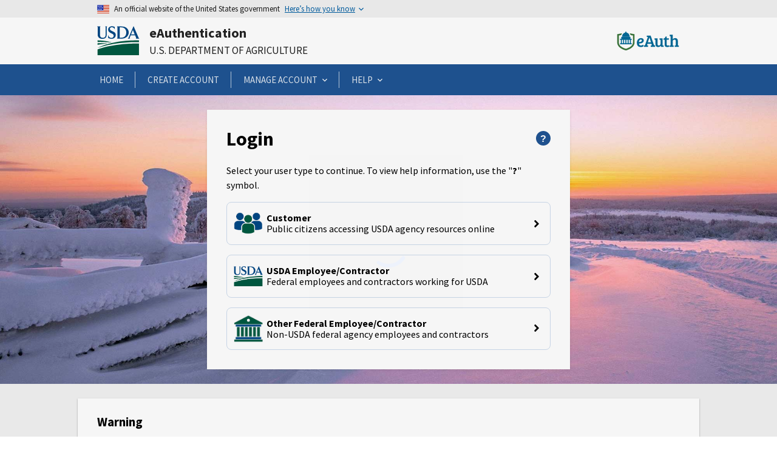

--- FILE ---
content_type: application/javascript
request_url: https://www.eauth.usda.gov/eauth/login/6051.68a72b0ea51d5142e9f4.js
body_size: 9479
content:
"use strict";(self.webpackChunklogin=self.webpackChunklogin||[]).push([[6051],{67051:function(U,A,s){s.d(A,{q:function(){return p}});var r=s(93695),C=s(72376),f=s(77309),I=s(66613),x=s(84938),S=s(33754),p=function(){function u(t,l,c,i){var n=this;this.formBuilder=t,this.loginGovRedirectService=l,this.loginGovLinkingService=c,this.collectUserInfoService=i,this.csrf="",this.getAccountLinks=function(){return n.accountLinks},this.getExistingAccountForm=function(){return n.formBuilder.group({linkMethod:["",r.kI.required]})}}return u.prototype.initialize=function(t,l){this.csrf=t,this.loginGovLinkingService.setCsrf(t),this.accountLinks=l,this.loginGovRedirectService.toAccountLinks()},u.prototype.linkToNewAccount=function(){this.collectUserInfoService.initialize(this.csrf,["firstName","lastName"])},u.prototype.setAccountLink=function(t,l){var c;return function(u,t,l,c){return new(l||(l=Promise))(function(n,d){function M(b){try{y(c.next(b))}catch(D){d(D)}}function m(b){try{y(c.throw(b))}catch(D){d(D)}}function y(b){b.done?n(b.value):function(n){return n instanceof l?n:new l(function(d){d(n)})}(b.value).then(M,m)}y((c=c.apply(u,t||[])).next())})}(this,void 0,void 0,function(){var i,n;return function(u,t){var c,i,n,d,l={label:0,sent:function(){if(1&n[0])throw n[1];return n[1]},trys:[],ops:[]};return d={next:M(0),throw:M(1),return:M(2)},"function"==typeof Symbol&&(d[Symbol.iterator]=function(){return this}),d;function M(y){return function(b){return function(y){if(c)throw new TypeError("Generator is already executing.");for(;l;)try{if(c=1,i&&(n=2&y[0]?i.return:y[0]?i.throw||((n=i.return)&&n.call(i),0):i.next)&&!(n=n.call(i,y[1])).done)return n;switch(i=0,n&&(y=[2&y[0],n.value]),y[0]){case 0:case 1:n=y;break;case 4:return l.label++,{value:y[1],done:!1};case 5:l.label++,i=y[1],y=[0];continue;case 7:y=l.ops.pop(),l.trys.pop();continue;default:if(!(n=(n=l.trys).length>0&&n[n.length-1])&&(6===y[0]||2===y[0])){l=0;continue}if(3===y[0]&&(!n||y[1]>n[0]&&y[1]<n[3])){l.label=y[1];break}if(6===y[0]&&l.label<n[1]){l.label=n[1],n=y;break}if(n&&l.label<n[2]){l.label=n[2],l.ops.push(y);break}n[2]&&l.ops.pop(),l.trys.pop();continue}y=t.call(u,l)}catch(b){y=[6,b],i=0}finally{c=n=0}if(5&y[0])throw y[1];return{value:y[0]?y[1]:void 0,done:!0}}([y,b])}}}(this,function(M){switch(M.label){case 0:switch(l?(i=t,n=I.hh.NEEDS_TO_AUTHENTICATE,this.loginGovLinkingService.setUserInfo({email:t}),this.loginGovLinkingService.setUseOtherAccount(!0)):(i=this.accountLinks.filter(function(m){return m.accounts.some(function(y){return y.userId===t})})[0],n=null!==(c=i.optionType)&&void 0!==c?c:"needsAuthenticationToLink",this.loginGovLinkingService.setUserInfo({email:i.email})),n){case I.hh.READY_TO_LINK:return[3,1];case I.hh.NEEDS_TO_AUTHENTICATE:return[3,3]}return[3,4];case 1:return[4,this.loginGovLinkingService.completeRegistration()];case 2:return M.sent(),[2];case 3:return this.loginGovLinkingService.needsToAuthenticate(t),[2];case 4:return[2]}})})},u.prototype.authenticate=function(t){this.loginGovLinkingService.needsToAuthenticate(t)},u.\u0275fac=function(l){return new(l||u)(S.LFG(r.qu),S.LFG(f.$),S.LFG(C.J),S.LFG(x.R))},u.\u0275prov=S.Yz7({token:u,factory:u.\u0275fac,providedIn:"root"}),u}()},84938:function(U,A,s){s.d(A,{R:function(){return _}});var r=s(93695),C=s(86592),f=s(72376),I=s(77309),x=s(33754),_=function(){function p(u,t,l){this.formBuilder=u,this.loginGovRedirectService=t,this.loginGovLinkingService=l}return p.prototype.initialize=function(u,t){this.loginGovLinkingService.setCsrf(u),this.requiredFields=t,this.loginGovRedirectService.toUserInfo()},p.prototype.submitUserInfo=function(u){return function(p,u,t,l){return new(t||(t=Promise))(function(i,n){function d(y){try{m(l.next(y))}catch(b){n(b)}}function M(y){try{m(l.throw(y))}catch(b){n(b)}}function m(y){y.done?i(y.value):function(i){return i instanceof t?i:new t(function(n){n(i)})}(y.value).then(d,M)}m((l=l.apply(p,u||[])).next())})}(this,void 0,void 0,function(){return function(p,u){var l,c,i,n,t={label:0,sent:function(){if(1&i[0])throw i[1];return i[1]},trys:[],ops:[]};return n={next:d(0),throw:d(1),return:d(2)},"function"==typeof Symbol&&(n[Symbol.iterator]=function(){return this}),n;function d(m){return function(y){return function(m){if(l)throw new TypeError("Generator is already executing.");for(;t;)try{if(l=1,c&&(i=2&m[0]?c.return:m[0]?c.throw||((i=c.return)&&i.call(c),0):c.next)&&!(i=i.call(c,m[1])).done)return i;switch(c=0,i&&(m=[2&m[0],i.value]),m[0]){case 0:case 1:i=m;break;case 4:return t.label++,{value:m[1],done:!1};case 5:t.label++,c=m[1],m=[0];continue;case 7:m=t.ops.pop(),t.trys.pop();continue;default:if(!(i=(i=t.trys).length>0&&i[i.length-1])&&(6===m[0]||2===m[0])){t=0;continue}if(3===m[0]&&(!i||m[1]>i[0]&&m[1]<i[3])){t.label=m[1];break}if(6===m[0]&&t.label<i[1]){t.label=i[1],i=m;break}if(i&&t.label<i[2]){t.label=i[2],t.ops.push(m);break}i[2]&&t.ops.pop(),t.trys.pop();continue}m=u.call(p,t)}catch(y){m=[6,y],c=0}finally{l=i=0}if(5&m[0])throw m[1];return{value:m[0]?m[1]:void 0,done:!0}}([m,y])}}}(this,function(t){switch(t.label){case 0:return this.loginGovLinkingService.setUserInfo(this.getUserInfo(u)),[4,this.loginGovLinkingService.completeRegistration()];case 1:return t.sent(),[2]}})})},p.prototype.getUserInfoForm=function(){if(this.requiredFields.length)return this.formBuilder.group(this.requiredFields.reduce(function(u,t){return u[t]=["",[r.kI.required,r.kI.minLength(2),r.kI.maxLength(32),(0,C.F)(/^[a-zA-Z\- ']+$/i)]],u},{}))},p.prototype.getUserInfo=function(u){return u.valid?Object.keys(u.controls).reduce(function(t,l){return t[l]=u.get(l).value,t},{}):null},p.\u0275fac=function(t){return new(t||p)(x.LFG(r.qu),x.LFG(I.$),x.LFG(f.J))},p.\u0275prov=x.Yz7({token:p,factory:p.\u0275fac,providedIn:"root"}),p}()},35785:function(U,A,s){s.d(A,{e:function(){return u}});var r=s(65784),C=s(33754),f=s(77619),I=s(78362),x=s(89718),S=s(63996),P=s(60002),u=function(){function t(l,c){this.activatedRoute=l,this.loginGovActionService=c}return t.prototype.ngOnInit=function(){return function(t,l,c,i){return new(c||(c=Promise))(function(d,M){function m(D){try{b(i.next(D))}catch(G){M(G)}}function y(D){try{b(i.throw(D))}catch(G){M(G)}}function b(D){D.done?d(D.value):function(d){return d instanceof c?d:new c(function(M){M(d)})}(D.value).then(m,y)}b((i=i.apply(t,l||[])).next())})}(this,void 0,void 0,function(){return function(t,l){var i,n,d,M,c={label:0,sent:function(){if(1&d[0])throw d[1];return d[1]},trys:[],ops:[]};return M={next:m(0),throw:m(1),return:m(2)},"function"==typeof Symbol&&(M[Symbol.iterator]=function(){return this}),M;function m(b){return function(D){return function(b){if(i)throw new TypeError("Generator is already executing.");for(;c;)try{if(i=1,n&&(d=2&b[0]?n.return:b[0]?n.throw||((d=n.return)&&d.call(n),0):n.next)&&!(d=d.call(n,b[1])).done)return d;switch(n=0,d&&(b=[2&b[0],d.value]),b[0]){case 0:case 1:d=b;break;case 4:return c.label++,{value:b[1],done:!1};case 5:c.label++,n=b[1],b=[0];continue;case 7:b=c.ops.pop(),c.trys.pop();continue;default:if(!(d=(d=c.trys).length>0&&d[d.length-1])&&(6===b[0]||2===b[0])){c=0;continue}if(3===b[0]&&(!d||b[1]>d[0]&&b[1]<d[3])){c.label=b[1];break}if(6===b[0]&&c.label<d[1]){c.label=d[1],d=b;break}if(d&&c.label<d[2]){c.label=d[2],c.ops.push(b);break}d[2]&&c.ops.pop(),c.trys.pop();continue}b=l.call(t,c)}catch(D){b=[6,D],n=0}finally{i=d=0}if(5&b[0])throw b[1];return{value:b[0]?b[1]:void 0,done:!0}}([b,D])}}}(this,function(l){return this.loginGovActionService.handle(this.activatedRoute.snapshot.data.action),[2]})})},t.\u0275fac=function(c){return new(c||t)(C.Y36(f.gz),C.Y36(r.G))},t.\u0275cmp=C.Xpm({type:t,selectors:[["ng-component"]],decls:4,vars:0,consts:[["name","loginGov"]],template:function(c,i){1&c&&(C._UZ(0,"icam-logo-container",0),C._UZ(1,"icam-confirmation-modal"),C._UZ(2,"icam-oidp-modal"),C._UZ(3,"icam-notification-modal"))},directives:[I.Z,x.Y,S.K,P._],encapsulation:2}),t}()},89718:function(U,A,s){s.d(A,{Y:function(){return p}});var r=s(37085),C=s(76266),f=s(33754),I=s(29267),x=s(61511),P=function(u,t){if("object"==typeof Reflect&&"function"==typeof Reflect.metadata)return Reflect.metadata(u,t)};function _(u,t){if(1&u&&(f.TgZ(0,"div"),f.TgZ(1,"p"),f._uU(2),f.qZA(),f.qZA()),2&u){var l=f.oxw();f.xp6(2),f.Oqu(l.body)}}var p=function(){function u(t){this.confirmationModalService=t}return u.prototype.ngOnInit=function(){var t=this;this.confirmationModalService.showSubject$.subscribe(function(l){t.show=l,l&&(t.backgroundClickCloses=t.confirmationModalService.getBackgroundClickCloses(),t.title=t.confirmationModalService.getTitle(),t.body=t.confirmationModalService.getBody())})},u.prototype.confirm=function(){this.confirmationModalService.confirm()},u.prototype.deny=function(){this.confirmationModalService.deny()},u.\u0275fac=function(l){return new(l||u)(f.Y36(C.k))},u.\u0275cmp=f.Xpm({type:u,selectors:[["icam-confirmation-modal"]],decls:8,vars:4,consts:[[3,"show","backgroundClickCloses","showChange"],["body",""],[4,"ngIf"],["footer",""],["type","button","value","Yes",1,"usa-button","button","primary",3,"click"],["type","button","value","No",1,"usa-button","button","cancel",3,"click"]],template:function(l,c){1&l&&(f.TgZ(0,"icam-modal",0),f.NdJ("showChange",function(n){return c.show=n}),f.TgZ(1,"div",1),f.TgZ(2,"h3"),f._uU(3),f.qZA(),f.YNc(4,_,3,1,"div",2),f.qZA(),f.TgZ(5,"div",3),f.TgZ(6,"input",4),f.NdJ("click",function(){return c.confirm()}),f.qZA(),f.TgZ(7,"input",5),f.NdJ("click",function(){return c.deny()}),f.qZA(),f.qZA(),f.qZA()),2&l&&(f.Q6J("show",c.show)("backgroundClickCloses",c.backgroundClickCloses),f.xp6(3),f.Oqu(c.title),f.xp6(1),f.Q6J("ngIf",c.body))},directives:[I.z,x.O5],encapsulation:2}),u=function(u,t,l,c){var d,i=arguments.length,n=i<3?t:null===c?c=Object.getOwnPropertyDescriptor(t,l):c;if("object"==typeof Reflect&&"function"==typeof Reflect.decorate)n=Reflect.decorate(u,t,l,c);else for(var M=u.length-1;M>=0;M--)(d=u[M])&&(n=(i<3?d(n):i>3?d(t,l,n):d(t,l))||n);return i>3&&n&&Object.defineProperty(t,l,n),n}([(0,r.k)(),P("design:paramtypes",[C.k])],u),u}()},60002:function(U,A,s){s.d(A,{_:function(){return l}});var r=s(33754),C=s(42477),f=s(43256),I=s(29267),x=s(61511),S=s(10743);function P(c,i){if(1&c&&(r.TgZ(0,"h3"),r._uU(1),r.qZA()),2&c){var n=r.oxw().ngLet;r.xp6(1),r.Oqu(null==n?null:n.title)}}function _(c,i){if(1&c&&(r.TgZ(0,"div"),r.TgZ(1,"p"),r._uU(2),r.qZA(),r.qZA()),2&c){var n=r.oxw().ngLet;r.xp6(2),r.Oqu(null==n?null:n.body)}}function p(c,i){if(1&c&&(r.TgZ(0,"div"),r._UZ(1,"icam-dynamic-content",7),r.qZA()),2&c){var n=r.oxw().ngLet;r.xp6(1),r.Q6J("contentBody",null==n?null:n.dynamicBody)}}function u(c,i){if(1&c){var n=r.EpF();r.TgZ(0,"input",8),r.NdJ("click",function(){return r.CHM(n),r.oxw(2).cancel()}),r.qZA()}if(2&c){var d=r.oxw().ngLet;r.Q6J("value",null==d?null:d.cancelButtonLabel)}}function t(c,i){if(1&c){var n=r.EpF();r.TgZ(0,"icam-modal",1),r.TgZ(1,"div",2),r.YNc(2,P,2,1,"h3",3),r.YNc(3,_,3,1,"div",3),r.YNc(4,p,2,1,"div",3),r.qZA(),r.TgZ(5,"div",4),r.TgZ(6,"input",5),r.NdJ("click",function(){return r.CHM(n),r.oxw().acknowledge()}),r.qZA(),r.YNc(7,u,1,1,"input",6),r.qZA(),r.qZA()}if(2&c){var d=i.ngLet;r.Q6J("show",!!d)("backgroundClickCloses",!1),r.xp6(2),r.Q6J("ngIf",null==d?null:d.title),r.xp6(1),r.Q6J("ngIf",null==d?null:d.body),r.xp6(1),r.Q6J("ngIf",null==d?null:d.dynamicBody),r.xp6(2),r.Q6J("value",null==d?null:d.okButtonLabel),r.xp6(1),r.Q6J("ngIf",null==d?null:d.showCancelButton)}}var l=function(){function c(i){this.notificationModalService=i}return c.prototype.ngOnInit=function(){this.notification$=this.notificationModalService.notification$},c.prototype.acknowledge=function(){this.notificationModalService.acknowledge()},c.prototype.cancel=function(){this.notificationModalService.cancel()},c.\u0275fac=function(n){return new(n||c)(r.Y36(C.$))},c.\u0275cmp=r.Xpm({type:c,selectors:[["icam-notification-modal"]],decls:2,vars:3,consts:[[3,"show","backgroundClickCloses",4,"ngLet"],[3,"show","backgroundClickCloses"],["body",""],[4,"ngIf"],["footer",""],["type","button",1,"usa-button","button","primary",3,"value","click"],["type","button","class","usa-button button cancel",3,"value","click",4,"ngIf"],[3,"contentBody"],["type","button",1,"usa-button","button","cancel",3,"value","click"]],template:function(n,d){1&n&&(r.YNc(0,t,8,7,"icam-modal",0),r.ALo(1,"async")),2&n&&r.Q6J("ngLet",r.lcZ(1,1,d.notification$))},directives:[f.e,I.z,x.O5,S.L],pipes:[x.Ov],encapsulation:2}),c}()},63996:function(U,A,s){s.d(A,{K:function(){return t}});var r=s(37085),C=s(22382),f=s(33754),I=s(29267),x=s(61511),S=s(10743),_=function(l,c){if("object"==typeof Reflect&&"function"==typeof Reflect.metadata)return Reflect.metadata(l,c)};function p(l,c){if(1&l&&(f.TgZ(0,"h3"),f._uU(1),f.qZA()),2&l){var i=f.oxw();f.xp6(1),f.Oqu(i.title)}}function u(l,c){if(1&l){var i=f.EpF();f.TgZ(0,"div"),f.TgZ(1,"icam-dynamic-content",6),f.NdJ("contentBodyChange",function(M){return f.CHM(i),f.oxw().body.messageBody=M}),f.qZA(),f.qZA()}if(2&l){var n=f.oxw();f.xp6(1),f.Q6J("contentBody",n.body.messageBody)}}var t=function(){function l(c){this.oidpModalService=c}return l.prototype.ngOnInit=function(){var c=this;this.oidpModalService.showSubject$.subscribe(function(i){c.show=i,i&&(c.title=c.oidpModalService.getTitle(),c.body=c.oidpModalService.getBody())})},l.prototype.acknowledge=function(){this.oidpModalService.acknowledge()},l.prototype.goToOidp=function(){this.oidpModalService.goToOidp()},l.\u0275fac=function(i){return new(i||l)(f.Y36(C.d))},l.\u0275cmp=f.Xpm({type:l,selectors:[["icam-oidp-modal"]],decls:7,vars:3,consts:[[3,"show","showChange"],["body",""],[4,"ngIf"],["footer",""],["type","button","value","Verify Identity Now",1,"usa-button","button","primary",3,"click"],["type","button","value","Remind me later",1,"usa-button","button","cancel",3,"click"],[3,"contentBody","contentBodyChange"]],template:function(i,n){1&i&&(f.TgZ(0,"icam-modal",0),f.NdJ("showChange",function(M){return n.show=M}),f.TgZ(1,"div",1),f.YNc(2,p,2,1,"h3",2),f.YNc(3,u,2,1,"div",2),f.qZA(),f.TgZ(4,"div",3),f.TgZ(5,"input",4),f.NdJ("click",function(){return n.goToOidp()}),f.qZA(),f.TgZ(6,"input",5),f.NdJ("click",function(){return n.acknowledge()}),f.qZA(),f.qZA(),f.qZA()),2&i&&(f.Q6J("show",n.show),f.xp6(2),f.Q6J("ngIf",n.title),f.xp6(1),f.Q6J("ngIf",null==n.body?null:n.body.messageBody))},directives:[I.z,x.O5,S.L],encapsulation:2}),l=function(l,c,i,n){var m,d=arguments.length,M=d<3?c:null===n?n=Object.getOwnPropertyDescriptor(c,i):n;if("object"==typeof Reflect&&"function"==typeof Reflect.decorate)M=Reflect.decorate(l,c,i,n);else for(var y=l.length-1;y>=0;y--)(m=l[y])&&(M=(d<3?m(M):d>3?m(c,i,M):m(c,i))||M);return d>3&&M&&Object.defineProperty(c,i,M),M}([(0,r.k)(),_("design:paramtypes",[C.d])],l),l}()},65784:function(U,A,s){s.d(A,{G:function(){return $}});var r=s(42340),C=s(66613),f=s(20250),I=s(90885),x=s(39142),S=s(4456),P=s(53787),_=s(49358),p=s(46810),u=s(90143),t=s(79996),l=s(67051),c=s(5173),i=s(33754),M=function(){function L(E,a,g,v){this.loginGovApiService=E,this.accountLinksService=a,this.loginGovLinkingConfirmService=g,this.loginService=v}return L.prototype.newUser=function(E){return function(L,E,a,g){return new(a||(a=Promise))(function(e,O){function w(h){try{o(g.next(h))}catch(k){O(k)}}function T(h){try{o(g.throw(h))}catch(k){O(k)}}function o(h){h.done?e(h.value):function(e){return e instanceof a?e:new a(function(O){O(e)})}(h.value).then(w,T)}o((g=g.apply(L,E||[])).next())})}(this,void 0,void 0,function(){var a,g;return function(L,E){var g,v,e,O,a={label:0,sent:function(){if(1&e[0])throw e[1];return e[1]},trys:[],ops:[]};return O={next:w(0),throw:w(1),return:w(2)},"function"==typeof Symbol&&(O[Symbol.iterator]=function(){return this}),O;function w(o){return function(h){return function(o){if(g)throw new TypeError("Generator is already executing.");for(;a;)try{if(g=1,v&&(e=2&o[0]?v.return:o[0]?v.throw||((e=v.return)&&e.call(v),0):v.next)&&!(e=e.call(v,o[1])).done)return e;switch(v=0,e&&(o=[2&o[0],e.value]),o[0]){case 0:case 1:e=o;break;case 4:return a.label++,{value:o[1],done:!1};case 5:a.label++,v=o[1],o=[0];continue;case 7:o=a.ops.pop(),a.trys.pop();continue;default:if(!(e=(e=a.trys).length>0&&e[e.length-1])&&(6===o[0]||2===o[0])){a=0;continue}if(3===o[0]&&(!e||o[1]>e[0]&&o[1]<e[3])){a.label=o[1];break}if(6===o[0]&&a.label<e[1]){a.label=e[1],e=o;break}if(e&&a.label<e[2]){a.label=e[2],a.ops.push(o);break}e[2]&&a.ops.pop(),a.trys.pop();continue}o=E.call(L,a)}catch(h){o=[6,h],v=0}finally{g=e=0}if(5&o[0])throw o[1];return{value:o[0]?o[1]:void 0,done:!0}}([o,h])}}}(this,function(v){switch(v.label){case 0:return v.trys.push([0,2,,3]),[4,this.loginGovApiService.newUser$({csrf:E}).pipe((0,t.U)(function(e){return e})).toPromise()];case 1:switch((a=v.sent()).result){case C.d3.accountLinks:if(a.accountLinks)return this.accountLinksService.initialize(a.csrf,a.accountLinks),[2];break;case C.d3.confirmationNeeded:return this.loginGovLinkingConfirmService.confirm(a.csrf),[2]}return this.loginService.restartLogin(),[3,3];case 2:return g=v.sent(),this.loginService.restartLogin(g),[3,3];case 3:return[2]}})})},L.\u0275fac=function(a){return new(a||L)(i.LFG(p.Z),i.LFG(l.q),i.LFG(c.l),i.LFG(u.r))},L.\u0275prov=i.Yz7({token:L,factory:L.\u0275fac,providedIn:"root"}),L}(),m=s(11988),y=s(71218),b=s(81584),D=s(27215),G=s(67655),Z=s(93474),N=s(70044),F=s(42477),B=function(L,E,a,g){return new(a||(a=Promise))(function(e,O){function w(h){try{o(g.next(h))}catch(k){O(k)}}function T(h){try{o(g.throw(h))}catch(k){O(k)}}function o(h){h.done?e(h.value):function(e){return e instanceof a?e:new a(function(O){O(e)})}(h.value).then(w,T)}o((g=g.apply(L,E||[])).next())})},R=function(L,E){var g,v,e,O,a={label:0,sent:function(){if(1&e[0])throw e[1];return e[1]},trys:[],ops:[]};return O={next:w(0),throw:w(1),return:w(2)},"function"==typeof Symbol&&(O[Symbol.iterator]=function(){return this}),O;function w(o){return function(h){return function(o){if(g)throw new TypeError("Generator is already executing.");for(;a;)try{if(g=1,v&&(e=2&o[0]?v.return:o[0]?v.throw||((e=v.return)&&e.call(v),0):v.next)&&!(e=e.call(v,o[1])).done)return e;switch(v=0,e&&(o=[2&o[0],e.value]),o[0]){case 0:case 1:e=o;break;case 4:return a.label++,{value:o[1],done:!1};case 5:a.label++,v=o[1],o=[0];continue;case 7:o=a.ops.pop(),a.trys.pop();continue;default:if(!(e=(e=a.trys).length>0&&e[e.length-1])&&(6===o[0]||2===o[0])){a=0;continue}if(3===o[0]&&(!e||o[1]>e[0]&&o[1]<e[3])){a.label=o[1];break}if(6===o[0]&&a.label<e[1]){a.label=e[1],e=o;break}if(e&&a.label<e[2]){a.label=e[2],a.ops.push(o);break}e[2]&&a.ops.pop(),a.trys.pop();continue}o=E.call(L,a)}catch(h){o=[6,h],v=0}finally{g=e=0}if(5&o[0])throw o[1];return{value:o[0]?o[1]:void 0,done:!0}}([o,h])}}},K=function(){function L(E,a,g,v,e,O,w,T,o,h,k,Q,j,q,X,ee){this.queryParamService=E,this.loginService=a,this.loginGovApiService=g,this.loginGovService=v,this.loginGovLinkingConfirmService=e,this.loginGovNewUserService=O,this.loginResponseService=w,this.targetRedirectService=T,this.oidcService=o,this.queryParamValueService=h,this.iCamApiService=k,this.logOffService=Q,this.notificationModalService=j,this.loggingService=q,this.rdLoansService=X,this.scimsService=ee}return L.prototype.complete=function(){return B(this,void 0,void 0,function(){var E,a,g,v,O,w,T,o=this;return R(this,function(h){switch(h.label){case 0:return E=this.queryParamService.get("code"),a=this.queryParamService.get("state"),E&&a?localStorage.getItem(a)?(this.queryParamService.restoreFromStorage(),[3,3]):[3,1]:(this.loginService.restartLogin(),[2]);case 1:return[4,this.initiateForOidcStateId(a)];case 2:return h.sent(),[2];case 3:return h.trys.push([3,13,,17]),g="",localStorage.getItem(G.F.applicationID)&&(g=localStorage.getItem(G.F.applicationID)),[4,this.loginGovApiService.tokenExchange$({code:E,loginUrl:this.oidcService.getOriginUrl(),realmOID:this.queryParamValueService.getRealmOid(),browserVersion:this.loggingService.getBrowserInfo(),applicationID:g}).toPromise()];case 4:switch(null==(v=h.sent())?void 0:v.result){case C.$t.confirmationNeeded:return[3,5];case C.$t.notFound:return[3,6];case C.$t.authenticated:return[3,8]}return[3,11];case 5:return this.loginGovLinkingConfirmService.confirm(v.csrf),[3,12];case 6:return[4,this.loginGovNewUserService.newUser(v.csrf)];case 7:return h.sent(),[3,12];case 8:return localStorage.getItem(G.F.validationAppIdUrl)?(O=localStorage.getItem(G.F.validationAppIdUrl),localStorage.removeItem(G.F.validationAppIdUrl),this.rdLoansService.rdLoansLogin(O),[2]):localStorage.getItem(G.F.returnTarget&&G.F.applicationID)?(w=localStorage.getItem(G.F.returnTarget),localStorage.removeItem(G.F.returnTarget),localStorage.removeItem(G.F.applicationID),this.scimsService.scimsLogin(w),[2]):v.loginActions?[4,this.loginResponseService.handle(v,_.G.loginGov)]:[3,10];case 9:return h.sent(),[2];case 10:return this.targetRedirectService.redirectOnSuccess(),[3,12];case 11:return this.loginService.restartLogin(),[3,12];case 12:return[3,17];case 13:return 412!==(T=h.sent()).status?[3,15]:[4,this.loginGovService.initiate()];case 14:return h.sent(),[3,16];case 15:T.error.isUsdaUser?this.notificationModalService.show({title:"Unable to Proceed - Work Email Address Used",dynamicBody:"We're sorry. USDA employees/contractors cannot use their usda.gov work email with Login.gov registration or login.<br><br>Please exit and log in using your USDA account. Or use a personal email address with Login.gov for personal business.",okButtonLabel:"Logoff Current Login.gov Session",showCancelButton:!0}).subscribe(function(k){k?o.logOffService.loginGovLogoff(!0):o.loginService.restartLogin(T)}):this.loginService.restartLogin(T),h.label=16;case 16:return[3,17];case 17:return[2]}})})},L.prototype.initiateForOidcStateId=function(E){return B(this,void 0,void 0,function(){var a;return R(this,function(v){switch(v.label){case 0:return v.trys.push([0,2,,3]),[4,this.iCamApiService.getWithCredentials(this.loginGovApiService.getStateUrl(),{oidcStateId:E},!1,!1).toPromise()];case 1:return a=v.sent(),this.loginGovService.initiate(!1,!1,a.oidcState),[3,3];case 2:return v.sent(),this.loginGovService.initiate(!1,!1,"unknown state"),[3,3];case 3:return[2]}})})},L.\u0275fac=function(a){return new(a||L)(i.LFG(S.U),i.LFG(u.r),i.LFG(p.Z),i.LFG(f.s),i.LFG(c.l),i.LFG(M),i.LFG(m.E),i.LFG(P.K),i.LFG(y.$),i.LFG(x.e),i.LFG(I.T),i.LFG(b.s),i.LFG(F.$),i.LFG(D.e),i.LFG(Z.K),i.LFG(N.c))},L.\u0275prov=i.Yz7({token:L,factory:L.\u0275fac,providedIn:"root"}),L}(),W=s(63590),H=function(){function L(E,a,g,v,e,O,w,T){this.loginGovLinkingConfirmService=E,this.loginService=a,this.loginGovApiService=g,this.loginGovService=v,this.oidcService=e,this.base64Service=O,this.queryParamValueService=w,this.notificationModalService=T}return L.prototype.verifiedForLinking=function(){return function(L,E,a,g){return new(a||(a=Promise))(function(e,O){function w(h){try{o(g.next(h))}catch(k){O(k)}}function T(h){try{o(g.throw(h))}catch(k){O(k)}}function o(h){h.done?e(h.value):function(e){return e instanceof a?e:new a(function(O){O(e)})}(h.value).then(w,T)}o((g=g.apply(L,E||[])).next())})}(this,void 0,void 0,function(){var E,a,g,v=this;return function(L,E){var g,v,e,O,a={label:0,sent:function(){if(1&e[0])throw e[1];return e[1]},trys:[],ops:[]};return O={next:w(0),throw:w(1),return:w(2)},"function"==typeof Symbol&&(O[Symbol.iterator]=function(){return this}),O;function w(o){return function(h){return function(o){if(g)throw new TypeError("Generator is already executing.");for(;a;)try{if(g=1,v&&(e=2&o[0]?v.return:o[0]?v.throw||((e=v.return)&&e.call(v),0):v.next)&&!(e=e.call(v,o[1])).done)return e;switch(v=0,e&&(o=[2&o[0],e.value]),o[0]){case 0:case 1:e=o;break;case 4:return a.label++,{value:o[1],done:!1};case 5:a.label++,v=o[1],o=[0];continue;case 7:o=a.ops.pop(),a.trys.pop();continue;default:if(!(e=(e=a.trys).length>0&&e[e.length-1])&&(6===o[0]||2===o[0])){a=0;continue}if(3===o[0]&&(!e||o[1]>e[0]&&o[1]<e[3])){a.label=o[1];break}if(6===o[0]&&a.label<e[1]){a.label=e[1],e=o;break}if(e&&a.label<e[2]){a.label=e[2],a.ops.push(o);break}e[2]&&a.ops.pop(),a.trys.pop();continue}o=E.call(L,a)}catch(h){o=[6,h],v=0}finally{g=e=0}if(5&o[0])throw o[1];return{value:o[0]?o[1]:void 0,done:!0}}([o,h])}}}(this,function(e){switch(e.label){case 0:E=this.base64Service.tryBase64Decode(this.queryParamValueService.getState()),this.oidcService.storeState(E),e.label=1;case 1:return e.trys.push([1,3,,4]),[4,this.loginGovApiService.verifiedForLinking$({id:this.queryParamValueService.getId()}).toPromise()];case 2:switch(null==(a=e.sent())?void 0:a.result){case C._W.tokenNotFound:this.notificationModalService.show({title:"Continue Linking with Login.gov",dynamicBody:"To complete the linking process between your USDA eAuthentication account and Login.gov, please log in again at Login.gov.",okButtonLabel:"Continue to Login.gov",showCancelButton:!0}).subscribe(function(O){O?v.loginGovService.initiate(!1,!1,E):v.loginService.restartLogin()});break;case C._W.confirmationNeeded:this.loginGovLinkingConfirmService.confirm(a.csrf);break;default:this.loginService.restartLogin()}return[3,4];case 3:return g=e.sent(),this.loginService.restartLogin(g),[3,4];case 4:return[2]}})})},L.\u0275fac=function(a){return new(a||L)(i.LFG(c.l),i.LFG(u.r),i.LFG(p.Z),i.LFG(f.s),i.LFG(y.$),i.LFG(W.D),i.LFG(x.e),i.LFG(F.$))},L.\u0275prov=i.Yz7({token:L,factory:L.\u0275fac,providedIn:"root"}),L}(),$=function(){function L(E,a,g,v){this.spinnerService=E,this.loginGovService=a,this.loginGovVerifiedForLinkingService=g,this.loginGovCompleteService=v}return L.prototype.handle=function(E){return function(L,E,a,g){return new(a||(a=Promise))(function(e,O){function w(h){try{o(g.next(h))}catch(k){O(k)}}function T(h){try{o(g.throw(h))}catch(k){O(k)}}function o(h){h.done?e(h.value):function(e){return e instanceof a?e:new a(function(O){O(e)})}(h.value).then(w,T)}o((g=g.apply(L,E||[])).next())})}(this,void 0,void 0,function(){return function(L,E){var g,v,e,O,a={label:0,sent:function(){if(1&e[0])throw e[1];return e[1]},trys:[],ops:[]};return O={next:w(0),throw:w(1),return:w(2)},"function"==typeof Symbol&&(O[Symbol.iterator]=function(){return this}),O;function w(o){return function(h){return function(o){if(g)throw new TypeError("Generator is already executing.");for(;a;)try{if(g=1,v&&(e=2&o[0]?v.return:o[0]?v.throw||((e=v.return)&&e.call(v),0):v.next)&&!(e=e.call(v,o[1])).done)return e;switch(v=0,e&&(o=[2&o[0],e.value]),o[0]){case 0:case 1:e=o;break;case 4:return a.label++,{value:o[1],done:!1};case 5:a.label++,v=o[1],o=[0];continue;case 7:o=a.ops.pop(),a.trys.pop();continue;default:if(!(e=(e=a.trys).length>0&&e[e.length-1])&&(6===o[0]||2===o[0])){a=0;continue}if(3===o[0]&&(!e||o[1]>e[0]&&o[1]<e[3])){a.label=o[1];break}if(6===o[0]&&a.label<e[1]){a.label=e[1],e=o;break}if(e&&a.label<e[2]){a.label=e[2],a.ops.push(o);break}e[2]&&a.ops.pop(),a.trys.pop();continue}o=E.call(L,a)}catch(h){o=[6,h],v=0}finally{g=e=0}if(5&o[0])throw o[1];return{value:o[0]?o[1]:void 0,done:!0}}([o,h])}}}(this,function(g){switch(g.label){case 0:switch(this.spinnerService.setSpinner(r.$.loginGov),E){case C.nq.INITIATE:return[3,1];case C.nq.initiateIal2:return[3,3];case C.nq.LOGIN:return[3,5];case C.nq.verifiedForLinking:return[3,7]}return[3,9];case 1:return[4,this.loginGovService.initiate()];case 2:return g.sent(),[2];case 3:return[4,this.loginGovService.initiate(!1,!0)];case 4:return g.sent(),[2];case 5:return[4,this.loginGovCompleteService.complete()];case 6:return g.sent(),[2];case 7:return[4,this.loginGovVerifiedForLinkingService.verifiedForLinking()];case 8:g.sent(),g.label=9;case 9:return[2]}})})},L.\u0275fac=function(a){return new(a||L)(i.LFG(r.V),i.LFG(f.s),i.LFG(H),i.LFG(K))},L.\u0275prov=i.Yz7({token:L,factory:L.\u0275fac,providedIn:"root"}),L}()},93474:function(U,A,s){s.d(A,{K:function(){return P}});var r=s(90885),C=s(39142),f=s(67655),I=s(85506),x=s(7386),S=s(33754),P=function(){function _(p,u,t,l){this.location=p,this.apiService=u,this.appBaseService=t,this.queryParamValueService=l,this.httpOptions={withCredentials:!0},this.retrievePartnershipUrl=this.appBaseService.gatewayApiUrls.retrievePartnershipUrl}return _.prototype.getServiceUrl=function(p){return this.apiService.GET({url:this.retrievePartnershipUrl+"?appID="+p,canShowBusyIndicator:!1,options:this.httpOptions})},_.prototype.setRdLoansServiceUrl=function(){var p=this.queryParamValueService.getAppId(),u=this.queryParamValueService.getUniqueId();this.getServiceUrl(p).subscribe(function(t){localStorage.setItem(f.F.validationAppIdUrl,t.serviceURL+"?uniqueID="+u)})},_.prototype.showLRAOption=function(){var p=this.queryParamValueService.getAppId(),u=this.queryParamValueService.getUniqueId();return!(p&&u)},_.prototype.rdLoansLogin=function(p){this.location.href=p},_.\u0275fac=function(u){return new(u||_)(S.LFG(x.F),S.LFG(r.T),S.LFG(I.d),S.LFG(C.e))},_.\u0275prov=S.Yz7({token:_,factory:_.\u0275fac,providedIn:"root"}),_}()},70044:function(U,A,s){s.d(A,{c:function(){return P}});var r=s(90885),C=s(39142),f=s(67655),I=s(85506),x=s(7386),S=s(33754),P=function(){function _(p,u,t,l){this.location=p,this.apiService=u,this.appBaseService=t,this.queryParamValueService=l,this.httpOptions={withCredentials:!0},this.applicationTargetLookup=this.appBaseService.gatewayApiUrls.applicationTargetLookup}return _.prototype.getServiceUrl=function(p){return this.apiService.GET({url:this.applicationTargetLookup+"?appID="+p,canShowBusyIndicator:!1,options:this.httpOptions})},_.prototype.setScimsAppIdandTarget=function(){var p=this.queryParamValueService.getAppId();this.getServiceUrl(p).subscribe(function(u){localStorage.setItem(f.F.returnTarget,u.target),localStorage.setItem(f.F.applicationID,p)})},_.prototype.attemptScimsReLink=function(){var p=this.queryParamValueService.getAppId(),u=this.queryParamValueService.getIdentityRetry();return!(!p||!u)},_.prototype.scimsLogin=function(p){this.location.href=p},_.\u0275fac=function(u){return new(u||_)(S.LFG(x.F),S.LFG(r.T),S.LFG(I.d),S.LFG(C.e))},_.\u0275prov=S.Yz7({token:_,factory:_.\u0275fac,providedIn:"root"}),_}()},30605:function(U,A,s){s.d(A,{e:function(){return f}});var r=s(33754),C=["*"],f=function(){function I(){}return I.\u0275fac=function(S){return new(S||I)},I.\u0275cmp=r.Xpm({type:I,selectors:[["icam-card-body"]],ngContentSelectors:C,decls:2,vars:0,consts:[[1,"custom-card-body"]],template:function(S,P){1&S&&(r.F$t(),r.TgZ(0,"div",0),r.Hsn(1),r.qZA())},styles:[".custom-card-body[_ngcontent-%COMP%]{padding:0 1rem 1rem}"]}),I}()},43725:function(U,A,s){s.d(A,{I:function(){return _}});var r=s(33754),C=s(39142),f=s(61511);function I(p,u){if(1&p&&r._UZ(0,"div",5),2&p){var t=r.oxw();r.uIk("data-image",t.imageName)}}function x(p,u){if(1&p&&(r.TgZ(0,"h1",6),r._uU(1),r.qZA()),2&p){var t=r.oxw();r.xp6(1),r.Oqu(t.title)}}function S(p,u){if(1&p){var t=r.EpF();r.TgZ(0,"div",7),r.TgZ(1,"a",8),r.NdJ("click",function(){return r.CHM(t),r.oxw().showHelp.emit()}),r.TgZ(2,"span",9),r._uU(3,"?"),r.qZA(),r.qZA(),r.qZA()}}var P=["*"],_=function(){function p(u){this.queryParamValueService=u,this.showHelp=new r.vpe}return p.prototype.ngOnInit=function(){this.showingHelpIcon=this.showHelp.observers.length>0,this.isNativeMobile=this.queryParamValueService.isNativeMobile()},p.\u0275fac=function(t){return new(t||p)(r.Y36(C.e))},p.\u0275cmp=r.Xpm({type:p,selectors:[["icam-card-head"]],inputs:{title:"title",imageName:"imageName"},outputs:{showHelp:"showHelp"},ngContentSelectors:P,decls:6,vars:3,consts:[[1,"custom-card-head"],[1,"custom-card-head-wrapper"],["class","custom-card-head--icon",4,"ngIf"],["class","custom-card-head__title","title","",4,"ngIf"],["class","custom-card-head__help",4,"ngIf"],[1,"custom-card-head--icon"],["title","",1,"custom-card-head__title"],[1,"custom-card-head__help"],["id","login-customer-help-icon","aria-label","Login Help","title","",1,"help-icon-in-icam-card","usda-help-tooltip-h1-icam-card",3,"click"],[1,"help-icon-Q-mark"]],template:function(t,l){1&t&&(r.F$t(),r.TgZ(0,"div",0),r.TgZ(1,"div",1),r.YNc(2,I,1,1,"div",2),r.YNc(3,x,2,1,"h1",3),r.YNc(4,S,4,0,"div",4),r.qZA(),r.Hsn(5),r.qZA()),2&t&&(r.xp6(2),r.Q6J("ngIf",l.imageName&&!l.isNativeMobile),r.xp6(1),r.Q6J("ngIf",!l.isNativeMobile),r.xp6(1),r.Q6J("ngIf",l.showingHelpIcon&&!l.isNativeMobile))},directives:[f.O5],styles:['.help-icon-small[_ngcontent-%COMP%]{padding-top:0;height:24px;width:24px}.help-icon-small[_ngcontent-%COMP%]:after{font-size:16px}.help-icon[_ngcontent-%COMP%]:hover{background-color:#205493}.usda-help-tooltip[_ngcontent-%COMP%], .usda-help-tooltip-h1-icam-card[_ngcontent-%COMP%], .usda-help-tooltip-h2[_ngcontent-%COMP%], .usda-help-tooltip-h2flex[_ngcontent-%COMP%], .usda-help-tooltip-h2i[_ngcontent-%COMP%], .usda-help-tooltip-h3[_ngcontent-%COMP%], .usda-help-tooltip-strong[_ngcontent-%COMP%]{position:relative;z-index:10;transform:translateZ(0)}.usda-help-tooltip[_ngcontent-%COMP%]:hover:before{transition:opacity .3s ease-in-out;top:0;left:25px;width:7px;content:"";display:block;position:absolute;z-index:0;border:7px solid transparent;border-right-color:#333;opacity:100%;transform:translateY(3px)}.usda-help-tooltip-h1-icam-card[_ngcontent-%COMP%]:hover:before{transition:opacity .3s ease-in-out;top:0;left:25px;width:7px;content:"";display:block;position:absolute;z-index:0;border:7px solid transparent;border-right-color:#333;opacity:100%;transform:translateY(5px)}.usda-help-tooltip-h2[_ngcontent-%COMP%]:hover:before{transition:opacity .3s ease-in-out;top:0;left:25px;width:7px;content:"";display:block;position:absolute;z-index:0;border:7px solid transparent;border-right-color:#333;opacity:100%;transform:translateY(3px)}.usda-help-tooltip-h2flex[_ngcontent-%COMP%]:hover:before{transition:opacity .3s ease-in-out;top:0;left:25px;width:7px;content:"";display:block;position:absolute;z-index:0;border:7px solid transparent;border-right-color:#333;opacity:100%;transform:translateY(3px)}.usda-help-tooltip-h2i[_ngcontent-%COMP%]:hover:before{transition:opacity .3s ease-in-out;top:0;left:25px;width:7px;content:"";display:block;position:absolute;z-index:0;border:7px solid transparent;border-right-color:#333;opacity:100%;transform:translateY(2px)}.usda-help-tooltip-h3[_ngcontent-%COMP%]:hover:before{transition:opacity .3s ease-in-out;top:0;left:25px;width:7px;content:"";display:block;position:absolute;z-index:0;border:7px solid transparent;border-right-color:#333;opacity:100%;transform:translateY(2px)}.usda-help-tooltip-strong[_ngcontent-%COMP%]:hover:before{transition:opacity .3s ease-in-out;top:0;left:25px;width:7px;content:"";display:block;position:absolute;z-index:0;border:7px solid transparent;border-right-color:#333;opacity:100%;transform:translateY(5px)}.usda-help-tooltip[_ngcontent-%COMP%]:after{content:"View Help";font-size:12pt;position:absolute;left:17px;width:77px;background-color:#333;color:#fff;padding:5px;border-radius:3px;opacity:0%;vertical-align:middle;display:none;transform:translate(20px,55%)}.usda-help-tooltip-h1-icam-card[_ngcontent-%COMP%]:after{content:"View Help";font-size:12pt;position:absolute;left:17px;width:77px;background-color:#333;color:#fff;padding:5px;border-radius:3px;opacity:0%;vertical-align:middle;display:none;font-weight:400;transform:translate(20px,-18%)}.usda-help-tooltip-h2[_ngcontent-%COMP%]:after{content:"View Help";font-size:12pt;position:absolute;left:17px;width:77px;background-color:#333;color:#fff;padding:5px;border-radius:3px;opacity:0%;vertical-align:middle;display:none;transform:translate(20px,60%)}.usda-help-tooltip-h2flex[_ngcontent-%COMP%]:after{content:"View Help";font-size:12pt;position:absolute;left:17px;width:77px;background-color:#333;color:#fff;padding:5px;border-radius:3px;opacity:0%;vertical-align:middle;display:none;transform:translate(20px,-10%)}.usda-help-tooltip-h2i[_ngcontent-%COMP%]:after{content:"View Help";font-size:12pt;position:absolute;left:17px;width:77px;background-color:#333;color:#fff;padding:5px;border-radius:3px;opacity:0%;vertical-align:middle;display:none;transform:translate(20px,35%)}.usda-help-tooltip-h3[_ngcontent-%COMP%]:after{content:"View Help";font-size:12pt;position:absolute;left:17px;width:77px;background-color:#333;color:#fff;padding:5px;border-radius:3px;opacity:0%;vertical-align:middle;display:none;transform:translate(20px,35%)}.usda-help-tooltip-strong[_ngcontent-%COMP%]:after{content:"View Help";font-size:12pt;position:absolute;left:17px;width:77px;background-color:#333;color:#fff;padding:5px;border-radius:3px;opacity:0%;vertical-align:middle;display:none;transform:translate(20px,5%)}.usda-help-tooltip[_ngcontent-%COMP%]:hover:after, .usda-help-tooltip-h1-icam-card[_ngcontent-%COMP%]:hover:after, .usda-help-tooltip-h2[_ngcontent-%COMP%]:hover:after, .usda-help-tooltip-h2flex[_ngcontent-%COMP%]:hover:after, .usda-help-tooltip-h2i[_ngcontent-%COMP%]:hover:after, .usda-help-tooltip-h3[_ngcontent-%COMP%]:hover:after, .usda-help-tooltip-strong[_ngcontent-%COMP%]:hover:after{opacity:100%;display:inline}.custom-card-head[_ngcontent-%COMP%]{padding:1.5rem 0 0 1rem;position:relative}.custom-card-head__title[_ngcontent-%COMP%]{margin:0}.custom-card-head__help[_ngcontent-%COMP%]{position:absolute;top:2.2rem;right:1rem}.custom-card-head__loggedUserId[_ngcontent-%COMP%]   .custom-loggedAs[_ngcontent-%COMP%]{font-size:1.2rem;margin-bottom:.5rem;white-space:nowrap;overflow:hidden;text-overflow:ellipsis}.custom-card-head--icon[_ngcontent-%COMP%]{background:no-repeat center center;background-size:contain;background-image:url(/eauth/login/default.cdb05e7b37dd1544a29a.png);display:block;float:left;margin-right:.4rem;height:3rem;width:3rem}.custom-card-head--icon[data-image=customer][_ngcontent-%COMP%]{background-image:url(/eauth/login/customer-colored.bfc6f25d08c3552b619c.png)}.custom-card-head--icon[data-image=other][_ngcontent-%COMP%]{background-image:url(/eauth/login/landmark-dome-solid.e3f71547b985c3e827ba.png)}.custom-card-head--icon[data-image=usda-mfa][_ngcontent-%COMP%]{background-image:url(/eauth/login/usda-logo-color.1b3092ca3518b395035e.png)}.help-icon-in-icam-card[_ngcontent-%COMP%]{display:inline-block;float:none;cursor:pointer;background:#205493;font-size:1rem;height:24px;width:24px;border-radius:50%;text-align:center;border:2px solid #205493;line-height:21px;margin:0;color:#fff!important;text-decoration:none!important}.help-icon-Q-mark[_ngcontent-%COMP%]{font-size:16px;font-family:Helvetica;font-weight:bold}']}),p}()},78362:function(U,A,s){s.d(A,{Z:function(){return x}});var r=s(90836),C=s(33754),x=function(){function S(P){this.headerFooterService=P}return S.prototype.ngOnInit=function(){return function(S,P,_,p){return new(_||(_=Promise))(function(t,l){function c(d){try{n(p.next(d))}catch(M){l(M)}}function i(d){try{n(p.throw(d))}catch(M){l(M)}}function n(d){d.done?t(d.value):function(t){return t instanceof _?t:new _(function(l){l(t)})}(d.value).then(c,i)}n((p=p.apply(S,P||[])).next())})}(this,void 0,void 0,function(){return function(S,P){var p,u,t,l,_={label:0,sent:function(){if(1&t[0])throw t[1];return t[1]},trys:[],ops:[]};return l={next:c(0),throw:c(1),return:c(2)},"function"==typeof Symbol&&(l[Symbol.iterator]=function(){return this}),l;function c(n){return function(d){return function(n){if(p)throw new TypeError("Generator is already executing.");for(;_;)try{if(p=1,u&&(t=2&n[0]?u.return:n[0]?u.throw||((t=u.return)&&t.call(u),0):u.next)&&!(t=t.call(u,n[1])).done)return t;switch(u=0,t&&(n=[2&n[0],t.value]),n[0]){case 0:case 1:t=n;break;case 4:return _.label++,{value:n[1],done:!1};case 5:_.label++,u=n[1],n=[0];continue;case 7:n=_.ops.pop(),_.trys.pop();continue;default:if(!(t=(t=_.trys).length>0&&t[t.length-1])&&(6===n[0]||2===n[0])){_=0;continue}if(3===n[0]&&(!t||n[1]>t[0]&&n[1]<t[3])){_.label=n[1];break}if(6===n[0]&&_.label<t[1]){_.label=t[1],t=n;break}if(t&&_.label<t[2]){_.label=t[2],_.ops.push(n);break}t[2]&&_.ops.pop(),_.trys.pop();continue}n=P.call(S,_)}catch(d){n=[6,d],u=0}finally{p=t=0}if(5&n[0])throw n[1];return{value:n[0]?n[1]:void 0,done:!0}}([n,d])}}}(this,function(P){return this.headerFooterService.hideNavigationAndQuickLinks(),[2]})})},S.\u0275fac=function(_){return new(_||S)(C.Y36(r.E))},S.\u0275cmp=C.Xpm({type:S,selectors:[["icam-logo-container"]],inputs:{name:"name"},decls:3,vars:1,consts:[[1,"container"],[1,"grid-container","main-container","main-container-condensed"],[1,"logo"]],template:function(_,p){1&_&&(C.TgZ(0,"div",0),C.TgZ(1,"div",1),C._UZ(2,"div",2),C.qZA(),C.qZA()),2&_&&(C.xp6(2),C.uIk("name",p.name))},styles:[".logo[_ngcontent-%COMP%]{display:flex;justify-content:center;background:no-repeat center center;background-size:contain;background-image:url(/eauth/login/default.cdb05e7b37dd1544a29a.png);padding:50px}.logo[name=azure][_ngcontent-%COMP%]{background-image:url(/eauth/login/microsoft-logo.42b61fa109e1e5d566ff.svg)}.logo[name=okta][_ngcontent-%COMP%]{background-image:url(/eauth/login/okta-verify.778bc7aab27b8ddfb7db.png)}.logo[name=loginGov][_ngcontent-%COMP%]{background-image:url(/eauth/login/logingov.de2a21604a949894f28f.svg)}"]}),S}()}}]);